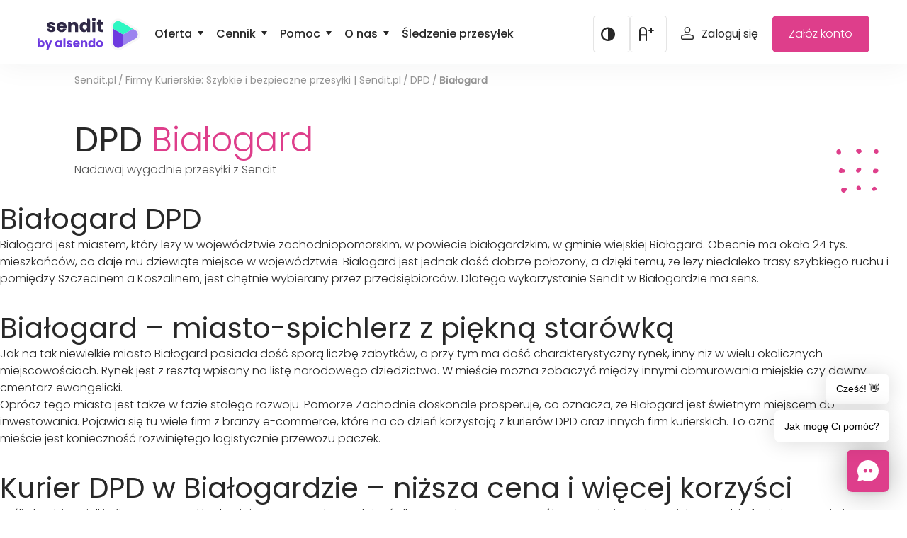

--- FILE ---
content_type: text/html; charset=UTF-8
request_url: https://www.sendit.pl/firmy-kurierskie/dpd/bialogard
body_size: 18640
content:
<!DOCTYPE html>
<html lang="pl-PL">
<head >
<meta charset="UTF-8" />
<meta name="viewport" content="width=device-width, initial-scale=1" />
<meta name='robots' content='index, follow, max-image-preview:large, max-snippet:-1, max-video-preview:-1' />
		<script>if(!("gdprAppliesGlobally" in window)){window.gdprAppliesGlobally=true}if(!("cmp_id" in window)||window.cmp_id<1){window.cmp_id=0}if(!("cmp_cdid" in window)){window.cmp_cdid="d1dd13d7b1f03"}if(!("cmp_params" in window)){window.cmp_params=""}if(!("cmp_host" in window)){window.cmp_host="a.delivery.consentmanager.net"}if(!("cmp_cdn" in window)){window.cmp_cdn="cdn.consentmanager.net"}if(!("cmp_proto" in window)){window.cmp_proto="https:"}if(!("cmp_codesrc" in window)){window.cmp_codesrc="1"}window.cmp_getsupportedLangs=function(){var b=["DE","EN","FR","IT","NO","DA","FI","ES","PT","RO","BG","ET","EL","GA","HR","LV","LT","MT","NL","PL","SV","SK","SL","CS","HU","RU","SR","ZH","TR","UK","AR","BS"];if("cmp_customlanguages" in window){for(var a=0;a<window.cmp_customlanguages.length;a++){b.push(window.cmp_customlanguages[a].l.toUpperCase())}}return b};window.cmp_getRTLLangs=function(){var a=["AR"];if("cmp_customlanguages" in window){for(var b=0;b<window.cmp_customlanguages.length;b++){if("r" in window.cmp_customlanguages[b]&&window.cmp_customlanguages[b].r){a.push(window.cmp_customlanguages[b].l)}}}return a};window.cmp_getlang=function(a){if(typeof(a)!="boolean"){a=true}if(a&&typeof(cmp_getlang.usedlang)=="string"&&cmp_getlang.usedlang!==""){return cmp_getlang.usedlang}return window.cmp_getlangs()[0]};window.cmp_extractlang=function(a){if(a.indexOf("cmplang=")!=-1){a=a.substr(a.indexOf("cmplang=")+8,2).toUpperCase();if(a.indexOf("&")!=-1){a=a.substr(0,a.indexOf("&"))}}else{a=""}return a};window.cmp_getlangs=function(){var g=window.cmp_getsupportedLangs();var c=[];var f=location.hash;var e=location.search;var j="cmp_params" in window?window.cmp_params:"";var a="languages" in navigator?navigator.languages:[];if(cmp_extractlang(f)!=""){c.push(cmp_extractlang(f))}else{if(cmp_extractlang(e)!=""){c.push(cmp_extractlang(e))}else{if(cmp_extractlang(j)!=""){c.push(cmp_extractlang(j))}else{if("cmp_setlang" in window&&window.cmp_setlang!=""){c.push(window.cmp_setlang.toUpperCase())}else{if("cmp_langdetect" in window&&window.cmp_langdetect==1){c.push(window.cmp_getPageLang())}else{if(a.length>0){for(var d=0;d<a.length;d++){c.push(a[d])}}if("language" in navigator){c.push(navigator.language)}if("userLanguage" in navigator){c.push(navigator.userLanguage)}}}}}}var h=[];for(var d=0;d<c.length;d++){var b=c[d].toUpperCase();if(b.length<2){continue}if(g.indexOf(b)!=-1){h.push(b)}else{if(b.indexOf("-")!=-1){b=b.substr(0,2)}if(g.indexOf(b)!=-1){h.push(b)}}}if(h.length==0&&typeof(cmp_getlang.defaultlang)=="string"&&cmp_getlang.defaultlang!==""){return[cmp_getlang.defaultlang.toUpperCase()]}else{return h.length>0?h:["EN"]}};window.cmp_getPageLangs=function(){var a=window.cmp_getXMLLang();if(a!=""){a=[a.toUpperCase()]}else{a=[]}a=a.concat(window.cmp_getLangsFromURL());return a.length>0?a:["EN"]};window.cmp_getPageLang=function(){var a=window.cmp_getPageLangs();return a.length>0?a[0]:""};window.cmp_getLangsFromURL=function(){var c=window.cmp_getsupportedLangs();var b=location;var m="toUpperCase";var g=b.hostname[m]()+".";var a=b.pathname[m]()+"/";var f=[];for(var e=0;e<c.length;e++){var j=a.substring(0,c[e].length+1);if(g.substring(0,c[e].length+1)==c[e]+"."){f.push(c[e][m]())}else{if(c[e].length==5){var k=c[e].substring(3,5)+"-"+c[e].substring(0,2);if(g.substring(0,k.length+1)==k+"."){f.push(c[e][m]())}}else{if(j==c[e]+"/"||j=="/"+c[e]){f.push(c[e][m]())}else{if(j==c[e].replace("-","/")+"/"||j=="/"+c[e].replace("-","/")){f.push(c[e][m]())}else{if(c[e].length==5){var k=c[e].substring(3,5)+"-"+c[e].substring(0,2);var h=a.substring(0,k.length+1);if(h==k+"/"||h==k.replace("-","/")+"/"){f.push(c[e][m]())}}}}}}}return f};window.cmp_getXMLLang=function(){var c=document.getElementsByTagName("html");if(c.length>0){var c=c[0]}else{c=document.documentElement}if(c&&c.getAttribute){var a=c.getAttribute("xml:lang");if(typeof(a)!="string"||a==""){a=c.getAttribute("lang")}if(typeof(a)=="string"&&a!=""){var b=window.cmp_getsupportedLangs();return b.indexOf(a.toUpperCase())!=-1?a:""}else{return""}}};(function(){var B=document;var C=B.getElementsByTagName;var o=window;var t="";var h="";var k="";var D=function(e){var i="cmp_"+e;e="cmp"+e+"=";var d="";var l=e.length;var G=location;var H=G.hash;var w=G.search;var u=H.indexOf(e);var F=w.indexOf(e);if(u!=-1){d=H.substring(u+l,9999)}else{if(F!=-1){d=w.substring(F+l,9999)}else{return i in o&&typeof(o[i])!=="function"?o[i]:""}}var E=d.indexOf("&");if(E!=-1){d=d.substring(0,E)}return d};var j=D("lang");if(j!=""){t=j;k=t}else{if("cmp_getlang" in o){t=o.cmp_getlang().toLowerCase();h=o.cmp_getlangs().slice(0,3).join("_");k=o.cmp_getPageLangs().slice(0,3).join("_");if("cmp_customlanguages" in o){var m=o.cmp_customlanguages;for(var x=0;x<m.length;x++){var a=m[x].l.toLowerCase();if(a==t){t="en"}}}}}var q=("cmp_proto" in o)?o.cmp_proto:"https:";if(q!="http:"&&q!="https:"){q="https:"}var n=("cmp_ref" in o)?o.cmp_ref:location.href;if(n.length>300){n=n.substring(0,300)}var z=function(d){var I=B.createElement("script");I.setAttribute("data-cmp-ab","1");I.type="text/javascript";I.async=true;I.src=d;var H=["body","div","span","script","head"];var w="currentScript";var F="parentElement";var l="appendChild";var G="body";if(B[w]&&B[w][F]){B[w][F][l](I)}else{if(B[G]){B[G][l](I)}else{for(var u=0;u<H.length;u++){var E=C(H[u]);if(E.length>0){E[0][l](I);break}}}}};var b=D("design");var c=D("regulationkey");var y=D("gppkey");var s=D("att");var f=o.encodeURIComponent;var g=false;try{g=B.cookie.length>0}catch(A){g=false}var p=q+"//"+o.cmp_host+"/delivery/cmp.php?";p+=("cmp_id" in o&&o.cmp_id>0?"id="+o.cmp_id:"")+("cmp_cdid" in o?"&cdid="+o.cmp_cdid:"")+"&h="+f(n);p+=(b!=""?"&cmpdesign="+f(b):"")+(c!=""?"&cmpregulationkey="+f(c):"")+(y!=""?"&cmpgppkey="+f(y):"");p+=(s!=""?"&cmpatt="+f(s):"")+("cmp_params" in o?"&"+o.cmp_params:"")+(g?"&__cmpfcc=1":"");z(p+"&l="+f(t)+"&ls="+f(h)+"&lp="+f(k)+"&o="+(new Date()).getTime());var r="js";var v=D("debugunminimized")!=""?"":".min";if(D("debugcoverage")=="1"){r="instrumented";v=""}if(D("debugtest")=="1"){r="jstests";v=""}z(q+"//"+o.cmp_cdn+"/delivery/"+r+"/cmp_final"+v+".js")})();window.cmp_addFrame=function(b){if(!window.frames[b]){if(document.body){var a=document.createElement("iframe");a.style.cssText="display:none";if("cmp_cdn" in window&&"cmp_ultrablocking" in window&&window.cmp_ultrablocking>0){a.src="//"+window.cmp_cdn+"/delivery/empty.html"}a.name=b;a.setAttribute("title","Intentionally hidden, please ignore");a.setAttribute("role","none");a.setAttribute("tabindex","-1");document.body.appendChild(a)}else{window.setTimeout(window.cmp_addFrame,10,b)}}};window.cmp_rc=function(c,b){var l="";try{l=document.cookie}catch(h){l=""}var j="";var f=0;var g=false;while(l!=""&&f<100){f++;while(l.substr(0,1)==" "){l=l.substr(1,l.length)}var k=l.substring(0,l.indexOf("="));if(l.indexOf(";")!=-1){var m=l.substring(l.indexOf("=")+1,l.indexOf(";"))}else{var m=l.substr(l.indexOf("=")+1,l.length)}if(c==k){j=m;g=true}var d=l.indexOf(";")+1;if(d==0){d=l.length}l=l.substring(d,l.length)}if(!g&&typeof(b)=="string"){j=b}return(j)};window.cmp_stub=function(){var a=arguments;__cmp.a=__cmp.a||[];if(!a.length){return __cmp.a}else{if(a[0]==="ping"){if(a[1]===2){a[2]({gdprApplies:gdprAppliesGlobally,cmpLoaded:false,cmpStatus:"stub",displayStatus:"hidden",apiVersion:"2.2",cmpId:31},true)}else{a[2](false,true)}}else{if(a[0]==="getUSPData"){a[2]({version:1,uspString:window.cmp_rc("__cmpccpausps","1---")},true)}else{if(a[0]==="getTCData"){__cmp.a.push([].slice.apply(a))}else{if(a[0]==="addEventListener"||a[0]==="removeEventListener"){__cmp.a.push([].slice.apply(a))}else{if(a.length==4&&a[3]===false){a[2]({},false)}else{__cmp.a.push([].slice.apply(a))}}}}}}};window.cmp_gpp_ping=function(){return{gppVersion:"1.1",cmpStatus:"stub",cmpDisplayStatus:"hidden",signalStatus:"not ready",supportedAPIs:["2:tcfeuv2","5:tcfcav1","7:usnat","8:usca","9:usva","10:usco","11:usut","12:usct"],cmpId:31,sectionList:[],applicableSections:[0],gppString:"",parsedSections:{}}};window.cmp_gppstub=function(){var c=arguments;__gpp.q=__gpp.q||[];if(!c.length){return __gpp.q}var h=c[0];var g=c.length>1?c[1]:null;var f=c.length>2?c[2]:null;var a=null;var j=false;if(h==="ping"){a=window.cmp_gpp_ping();j=true}else{if(h==="addEventListener"){__gpp.e=__gpp.e||[];if(!("lastId" in __gpp)){__gpp.lastId=0}__gpp.lastId++;var d=__gpp.lastId;__gpp.e.push({id:d,callback:g});a={eventName:"listenerRegistered",listenerId:d,data:true,pingData:window.cmp_gpp_ping()};j=true}else{if(h==="removeEventListener"){__gpp.e=__gpp.e||[];a=false;for(var e=0;e<__gpp.e.length;e++){if(__gpp.e[e].id==f){__gpp.e[e].splice(e,1);a=true;break}}j=true}else{__gpp.q.push([].slice.apply(c))}}}if(a!==null&&typeof(g)==="function"){g(a,j)}};window.cmp_msghandler=function(d){var a=typeof d.data==="string";try{var c=a?JSON.parse(d.data):d.data}catch(f){var c=null}if(typeof(c)==="object"&&c!==null&&"__cmpCall" in c){var b=c.__cmpCall;window.__cmp(b.command,b.parameter,function(h,g){var e={__cmpReturn:{returnValue:h,success:g,callId:b.callId}};d.source.postMessage(a?JSON.stringify(e):e,"*")})}if(typeof(c)==="object"&&c!==null&&"__uspapiCall" in c){var b=c.__uspapiCall;window.__uspapi(b.command,b.version,function(h,g){var e={__uspapiReturn:{returnValue:h,success:g,callId:b.callId}};d.source.postMessage(a?JSON.stringify(e):e,"*")})}if(typeof(c)==="object"&&c!==null&&"__tcfapiCall" in c){var b=c.__tcfapiCall;window.__tcfapi(b.command,b.version,function(h,g){var e={__tcfapiReturn:{returnValue:h,success:g,callId:b.callId}};d.source.postMessage(a?JSON.stringify(e):e,"*")},b.parameter)}if(typeof(c)==="object"&&c!==null&&"__gppCall" in c){var b=c.__gppCall;window.__gpp(b.command,function(h,g){var e={__gppReturn:{returnValue:h,success:g,callId:b.callId}};d.source.postMessage(a?JSON.stringify(e):e,"*")},"parameter" in b?b.parameter:null,"version" in b?b.version:1)}};window.cmp_setStub=function(a){if(!(a in window)||(typeof(window[a])!=="function"&&typeof(window[a])!=="object"&&(typeof(window[a])==="undefined"||window[a]!==null))){window[a]=window.cmp_stub;window[a].msgHandler=window.cmp_msghandler;window.addEventListener("message",window.cmp_msghandler,false)}};window.cmp_setGppStub=function(a){if(!(a in window)||(typeof(window[a])!=="function"&&typeof(window[a])!=="object"&&(typeof(window[a])==="undefined"||window[a]!==null))){window[a]=window.cmp_gppstub;window[a].msgHandler=window.cmp_msghandler;window.addEventListener("message",window.cmp_msghandler,false)}};if(!("cmp_noiframepixel" in window)){window.cmp_addFrame("__cmpLocator")}if((!("cmp_disableusp" in window)||!window.cmp_disableusp)&&!("cmp_noiframepixel" in window)){window.cmp_addFrame("__uspapiLocator")}if((!("cmp_disabletcf" in window)||!window.cmp_disabletcf)&&!("cmp_noiframepixel" in window)){window.cmp_addFrame("__tcfapiLocator")}if((!("cmp_disablegpp" in window)||!window.cmp_disablegpp)&&!("cmp_noiframepixel" in window)){window.cmp_addFrame("__gppLocator")}window.cmp_setStub("__cmp");if(!("cmp_disabletcf" in window)||!window.cmp_disabletcf){window.cmp_setStub("__tcfapi")}if(!("cmp_disableusp" in window)||!window.cmp_disableusp){window.cmp_setStub("__uspapi")}if(!("cmp_disablegpp" in window)||!window.cmp_disablegpp){window.cmp_setGppStub("__gpp")};</script>
				<!-- Google Tag Manager -->
		<script>(function(w,d,s,l,i){w[l]=w[l]||[];w[l].push({'gtm.start':
					new Date().getTime(),event:'gtm.js'});var f=d.getElementsByTagName(s)[0], j=d.createElement(s),dl=l!='dataLayer'?'&l='+l:'';j.async=true;j.src=
				'https://www.googletagmanager.com/gtm.js?id='+i+dl;f.parentNode.insertBefore(j,f);
			})(window,document,'script','dataLayer','GTM-WJWBGK');</script>
		<!-- End Google Tag Manager -->
		
	<!-- This site is optimized with the Yoast SEO plugin v26.6 - https://yoast.com/wordpress/plugins/seo/ -->
	<title>Oddział DPD Białogard – zamów kuriera już teraz</title>
	<meta name="description" content="Oddział DPD Białogard. Z Sendit.pl nadasz przesyłkę tanio bez wychodzenia z domu oraz bez zbędnych formalności. Nadaj paczkę Białogard DPD przez Internet już teraz." />
	<link rel="canonical" href="https://www.sendit.pl/firmy-kurierskie/dpd/bialogard" />
	<meta property="og:locale" content="pl_PL" />
	<meta property="og:type" content="article" />
	<meta property="og:title" content="Oddział DPD Białogard – zamów kuriera już teraz" />
	<meta property="og:description" content="Oddział DPD Białogard. Z Sendit.pl nadasz przesyłkę tanio bez wychodzenia z domu oraz bez zbędnych formalności. Nadaj paczkę Białogard DPD przez Internet już teraz." />
	<meta property="og:url" content="https://www.sendit.pl/firmy-kurierskie/dpd/bialogard" />
	<meta property="og:site_name" content="Sendit" />
	<meta property="article:publisher" content="https://www.facebook.com/SenditPoland" />
	<meta property="article:modified_time" content="2023-04-11T18:57:39+00:00" />
	<meta name="twitter:card" content="summary_large_image" />
	<meta name="twitter:label1" content="Szacowany czas czytania" />
	<meta name="twitter:data1" content="2 minuty" />
	<script type="application/ld+json" class="yoast-schema-graph">{"@context":"https://schema.org","@graph":[{"@type":"WebPage","@id":"https://www.sendit.pl/firmy-kurierskie/dpd/bialogard","url":"https://www.sendit.pl/firmy-kurierskie/dpd/bialogard","name":"Firmy Kurierskie: Szybkie i bezpieczne przesyłki | Sendit.pl","isPartOf":{"@id":"https://www.sendit.pl/#website"},"datePublished":"2020-04-15T06:41:10+00:00","dateModified":"2023-04-11T18:57:39+00:00","breadcrumb":{"@id":"https://www.sendit.pl/firmy-kurierskie/dpd/bialogard#breadcrumb"},"inLanguage":"pl-PL","potentialAction":[{"@type":"ReadAction","target":["https://www.sendit.pl/firmy-kurierskie/dpd/bialogard"]}]},{"@type":"BreadcrumbList","@id":"https://www.sendit.pl/firmy-kurierskie/dpd/bialogard#breadcrumb","itemListElement":[{"@type":"ListItem","position":1,"name":"Home","item":"https://www.sendit.pl/"},{"@type":"ListItem","position":2,"name":"Przewoźnicy / Oddziały","item":"https://www.sendit.pl/firmy-kurierskie"},{"@type":"ListItem","position":3,"name":"DPD","item":"https://www.sendit.pl/firmy-kurierskie/dpd"},{"@type":"ListItem","position":4,"name":"Oddział DPD Białogard – zamów kuriera już teraz"}]},{"@type":"WebSite","@id":"https://www.sendit.pl/#website","url":"https://www.sendit.pl/","name":"Sendit","description":"","publisher":{"@id":"https://www.sendit.pl/#organization"},"potentialAction":[{"@type":"SearchAction","target":{"@type":"EntryPoint","urlTemplate":"https://www.sendit.pl/?s={search_term_string}"},"query-input":{"@type":"PropertyValueSpecification","valueRequired":true,"valueName":"search_term_string"}}],"inLanguage":"pl-PL"},{"@type":"Organization","@id":"https://www.sendit.pl/#organization","name":"Sendit","url":"https://www.sendit.pl/","logo":{"@type":"ImageObject","inLanguage":"pl-PL","@id":"https://www.sendit.pl/#/schema/logo/image/","url":"https://www.sendit.pl/app/uploads/2024/05/sendit-logo-rf.svg","contentUrl":"https://www.sendit.pl/app/uploads/2024/05/sendit-logo-rf.svg","width":392,"height":125,"caption":"Sendit"},"image":{"@id":"https://www.sendit.pl/#/schema/logo/image/"},"sameAs":["https://www.facebook.com/SenditPoland"]}]}</script>
	<!-- / Yoast SEO plugin. -->


<link rel='dns-prefetch' href='//www.sendit.pl' />
<link rel="alternate" type="application/rss+xml" title="Sendit &raquo; Kanał z wpisami" href="https://www.sendit.pl/feed" />
<link rel="alternate" type="application/rss+xml" title="Sendit &raquo; Kanał z komentarzami" href="https://www.sendit.pl/comments/feed" />
<link rel="alternate" title="oEmbed (JSON)" type="application/json+oembed" href="https://www.sendit.pl/wp-json/oembed/1.0/embed?url=https%3A%2F%2Fwww.sendit.pl%2Ffirmy-kurierskie%2Fdpd%2Fbialogard" />
<link rel="alternate" title="oEmbed (XML)" type="text/xml+oembed" href="https://www.sendit.pl/wp-json/oembed/1.0/embed?url=https%3A%2F%2Fwww.sendit.pl%2Ffirmy-kurierskie%2Fdpd%2Fbialogard&#038;format=xml" />
<style id='wp-img-auto-sizes-contain-inline-css' type='text/css'>
img:is([sizes=auto i],[sizes^="auto," i]){contain-intrinsic-size:3000px 1500px}
/*# sourceURL=wp-img-auto-sizes-contain-inline-css */
</style>
<link rel='stylesheet' id='sendit-css' href='https://www.sendit.pl/app/themes/sendit/style.css?ver=e2065dff246b195bf1d773334c1ad69d' type='text/css' media='all' />
<style id='wp-emoji-styles-inline-css' type='text/css'>

	img.wp-smiley, img.emoji {
		display: inline !important;
		border: none !important;
		box-shadow: none !important;
		height: 1em !important;
		width: 1em !important;
		margin: 0 0.07em !important;
		vertical-align: -0.1em !important;
		background: none !important;
		padding: 0 !important;
	}
/*# sourceURL=wp-emoji-styles-inline-css */
</style>
<style id='wp-block-library-inline-css' type='text/css'>
:root{--wp-block-synced-color:#7a00df;--wp-block-synced-color--rgb:122,0,223;--wp-bound-block-color:var(--wp-block-synced-color);--wp-editor-canvas-background:#ddd;--wp-admin-theme-color:#007cba;--wp-admin-theme-color--rgb:0,124,186;--wp-admin-theme-color-darker-10:#006ba1;--wp-admin-theme-color-darker-10--rgb:0,107,160.5;--wp-admin-theme-color-darker-20:#005a87;--wp-admin-theme-color-darker-20--rgb:0,90,135;--wp-admin-border-width-focus:2px}@media (min-resolution:192dpi){:root{--wp-admin-border-width-focus:1.5px}}.wp-element-button{cursor:pointer}:root .has-very-light-gray-background-color{background-color:#eee}:root .has-very-dark-gray-background-color{background-color:#313131}:root .has-very-light-gray-color{color:#eee}:root .has-very-dark-gray-color{color:#313131}:root .has-vivid-green-cyan-to-vivid-cyan-blue-gradient-background{background:linear-gradient(135deg,#00d084,#0693e3)}:root .has-purple-crush-gradient-background{background:linear-gradient(135deg,#34e2e4,#4721fb 50%,#ab1dfe)}:root .has-hazy-dawn-gradient-background{background:linear-gradient(135deg,#faaca8,#dad0ec)}:root .has-subdued-olive-gradient-background{background:linear-gradient(135deg,#fafae1,#67a671)}:root .has-atomic-cream-gradient-background{background:linear-gradient(135deg,#fdd79a,#004a59)}:root .has-nightshade-gradient-background{background:linear-gradient(135deg,#330968,#31cdcf)}:root .has-midnight-gradient-background{background:linear-gradient(135deg,#020381,#2874fc)}:root{--wp--preset--font-size--normal:16px;--wp--preset--font-size--huge:42px}.has-regular-font-size{font-size:1em}.has-larger-font-size{font-size:2.625em}.has-normal-font-size{font-size:var(--wp--preset--font-size--normal)}.has-huge-font-size{font-size:var(--wp--preset--font-size--huge)}.has-text-align-center{text-align:center}.has-text-align-left{text-align:left}.has-text-align-right{text-align:right}.has-fit-text{white-space:nowrap!important}#end-resizable-editor-section{display:none}.aligncenter{clear:both}.items-justified-left{justify-content:flex-start}.items-justified-center{justify-content:center}.items-justified-right{justify-content:flex-end}.items-justified-space-between{justify-content:space-between}.screen-reader-text{border:0;clip-path:inset(50%);height:1px;margin:-1px;overflow:hidden;padding:0;position:absolute;width:1px;word-wrap:normal!important}.screen-reader-text:focus{background-color:#ddd;clip-path:none;color:#444;display:block;font-size:1em;height:auto;left:5px;line-height:normal;padding:15px 23px 14px;text-decoration:none;top:5px;width:auto;z-index:100000}html :where(.has-border-color){border-style:solid}html :where([style*=border-top-color]){border-top-style:solid}html :where([style*=border-right-color]){border-right-style:solid}html :where([style*=border-bottom-color]){border-bottom-style:solid}html :where([style*=border-left-color]){border-left-style:solid}html :where([style*=border-width]){border-style:solid}html :where([style*=border-top-width]){border-top-style:solid}html :where([style*=border-right-width]){border-right-style:solid}html :where([style*=border-bottom-width]){border-bottom-style:solid}html :where([style*=border-left-width]){border-left-style:solid}html :where(img[class*=wp-image-]){height:auto;max-width:100%}:where(figure){margin:0 0 1em}html :where(.is-position-sticky){--wp-admin--admin-bar--position-offset:var(--wp-admin--admin-bar--height,0px)}@media screen and (max-width:600px){html :where(.is-position-sticky){--wp-admin--admin-bar--position-offset:0px}}

/*# sourceURL=wp-block-library-inline-css */
</style><style id='global-styles-inline-css' type='text/css'>
:root{--wp--preset--aspect-ratio--square: 1;--wp--preset--aspect-ratio--4-3: 4/3;--wp--preset--aspect-ratio--3-4: 3/4;--wp--preset--aspect-ratio--3-2: 3/2;--wp--preset--aspect-ratio--2-3: 2/3;--wp--preset--aspect-ratio--16-9: 16/9;--wp--preset--aspect-ratio--9-16: 9/16;--wp--preset--color--black: #000000;--wp--preset--color--cyan-bluish-gray: #abb8c3;--wp--preset--color--white: #ffffff;--wp--preset--color--pale-pink: #f78da7;--wp--preset--color--vivid-red: #cf2e2e;--wp--preset--color--luminous-vivid-orange: #ff6900;--wp--preset--color--luminous-vivid-amber: #fcb900;--wp--preset--color--light-green-cyan: #7bdcb5;--wp--preset--color--vivid-green-cyan: #00d084;--wp--preset--color--pale-cyan-blue: #8ed1fc;--wp--preset--color--vivid-cyan-blue: #0693e3;--wp--preset--color--vivid-purple: #9b51e0;--wp--preset--gradient--vivid-cyan-blue-to-vivid-purple: linear-gradient(135deg,rgb(6,147,227) 0%,rgb(155,81,224) 100%);--wp--preset--gradient--light-green-cyan-to-vivid-green-cyan: linear-gradient(135deg,rgb(122,220,180) 0%,rgb(0,208,130) 100%);--wp--preset--gradient--luminous-vivid-amber-to-luminous-vivid-orange: linear-gradient(135deg,rgb(252,185,0) 0%,rgb(255,105,0) 100%);--wp--preset--gradient--luminous-vivid-orange-to-vivid-red: linear-gradient(135deg,rgb(255,105,0) 0%,rgb(207,46,46) 100%);--wp--preset--gradient--very-light-gray-to-cyan-bluish-gray: linear-gradient(135deg,rgb(238,238,238) 0%,rgb(169,184,195) 100%);--wp--preset--gradient--cool-to-warm-spectrum: linear-gradient(135deg,rgb(74,234,220) 0%,rgb(151,120,209) 20%,rgb(207,42,186) 40%,rgb(238,44,130) 60%,rgb(251,105,98) 80%,rgb(254,248,76) 100%);--wp--preset--gradient--blush-light-purple: linear-gradient(135deg,rgb(255,206,236) 0%,rgb(152,150,240) 100%);--wp--preset--gradient--blush-bordeaux: linear-gradient(135deg,rgb(254,205,165) 0%,rgb(254,45,45) 50%,rgb(107,0,62) 100%);--wp--preset--gradient--luminous-dusk: linear-gradient(135deg,rgb(255,203,112) 0%,rgb(199,81,192) 50%,rgb(65,88,208) 100%);--wp--preset--gradient--pale-ocean: linear-gradient(135deg,rgb(255,245,203) 0%,rgb(182,227,212) 50%,rgb(51,167,181) 100%);--wp--preset--gradient--electric-grass: linear-gradient(135deg,rgb(202,248,128) 0%,rgb(113,206,126) 100%);--wp--preset--gradient--midnight: linear-gradient(135deg,rgb(2,3,129) 0%,rgb(40,116,252) 100%);--wp--preset--font-size--small: 13px;--wp--preset--font-size--medium: 20px;--wp--preset--font-size--large: 36px;--wp--preset--font-size--x-large: 42px;--wp--preset--spacing--20: 0.44rem;--wp--preset--spacing--30: 0.67rem;--wp--preset--spacing--40: 1rem;--wp--preset--spacing--50: 1.5rem;--wp--preset--spacing--60: 2.25rem;--wp--preset--spacing--70: 3.38rem;--wp--preset--spacing--80: 5.06rem;--wp--preset--shadow--natural: 6px 6px 9px rgba(0, 0, 0, 0.2);--wp--preset--shadow--deep: 12px 12px 50px rgba(0, 0, 0, 0.4);--wp--preset--shadow--sharp: 6px 6px 0px rgba(0, 0, 0, 0.2);--wp--preset--shadow--outlined: 6px 6px 0px -3px rgb(255, 255, 255), 6px 6px rgb(0, 0, 0);--wp--preset--shadow--crisp: 6px 6px 0px rgb(0, 0, 0);}:where(.is-layout-flex){gap: 0.5em;}:where(.is-layout-grid){gap: 0.5em;}body .is-layout-flex{display: flex;}.is-layout-flex{flex-wrap: wrap;align-items: center;}.is-layout-flex > :is(*, div){margin: 0;}body .is-layout-grid{display: grid;}.is-layout-grid > :is(*, div){margin: 0;}:where(.wp-block-columns.is-layout-flex){gap: 2em;}:where(.wp-block-columns.is-layout-grid){gap: 2em;}:where(.wp-block-post-template.is-layout-flex){gap: 1.25em;}:where(.wp-block-post-template.is-layout-grid){gap: 1.25em;}.has-black-color{color: var(--wp--preset--color--black) !important;}.has-cyan-bluish-gray-color{color: var(--wp--preset--color--cyan-bluish-gray) !important;}.has-white-color{color: var(--wp--preset--color--white) !important;}.has-pale-pink-color{color: var(--wp--preset--color--pale-pink) !important;}.has-vivid-red-color{color: var(--wp--preset--color--vivid-red) !important;}.has-luminous-vivid-orange-color{color: var(--wp--preset--color--luminous-vivid-orange) !important;}.has-luminous-vivid-amber-color{color: var(--wp--preset--color--luminous-vivid-amber) !important;}.has-light-green-cyan-color{color: var(--wp--preset--color--light-green-cyan) !important;}.has-vivid-green-cyan-color{color: var(--wp--preset--color--vivid-green-cyan) !important;}.has-pale-cyan-blue-color{color: var(--wp--preset--color--pale-cyan-blue) !important;}.has-vivid-cyan-blue-color{color: var(--wp--preset--color--vivid-cyan-blue) !important;}.has-vivid-purple-color{color: var(--wp--preset--color--vivid-purple) !important;}.has-black-background-color{background-color: var(--wp--preset--color--black) !important;}.has-cyan-bluish-gray-background-color{background-color: var(--wp--preset--color--cyan-bluish-gray) !important;}.has-white-background-color{background-color: var(--wp--preset--color--white) !important;}.has-pale-pink-background-color{background-color: var(--wp--preset--color--pale-pink) !important;}.has-vivid-red-background-color{background-color: var(--wp--preset--color--vivid-red) !important;}.has-luminous-vivid-orange-background-color{background-color: var(--wp--preset--color--luminous-vivid-orange) !important;}.has-luminous-vivid-amber-background-color{background-color: var(--wp--preset--color--luminous-vivid-amber) !important;}.has-light-green-cyan-background-color{background-color: var(--wp--preset--color--light-green-cyan) !important;}.has-vivid-green-cyan-background-color{background-color: var(--wp--preset--color--vivid-green-cyan) !important;}.has-pale-cyan-blue-background-color{background-color: var(--wp--preset--color--pale-cyan-blue) !important;}.has-vivid-cyan-blue-background-color{background-color: var(--wp--preset--color--vivid-cyan-blue) !important;}.has-vivid-purple-background-color{background-color: var(--wp--preset--color--vivid-purple) !important;}.has-black-border-color{border-color: var(--wp--preset--color--black) !important;}.has-cyan-bluish-gray-border-color{border-color: var(--wp--preset--color--cyan-bluish-gray) !important;}.has-white-border-color{border-color: var(--wp--preset--color--white) !important;}.has-pale-pink-border-color{border-color: var(--wp--preset--color--pale-pink) !important;}.has-vivid-red-border-color{border-color: var(--wp--preset--color--vivid-red) !important;}.has-luminous-vivid-orange-border-color{border-color: var(--wp--preset--color--luminous-vivid-orange) !important;}.has-luminous-vivid-amber-border-color{border-color: var(--wp--preset--color--luminous-vivid-amber) !important;}.has-light-green-cyan-border-color{border-color: var(--wp--preset--color--light-green-cyan) !important;}.has-vivid-green-cyan-border-color{border-color: var(--wp--preset--color--vivid-green-cyan) !important;}.has-pale-cyan-blue-border-color{border-color: var(--wp--preset--color--pale-cyan-blue) !important;}.has-vivid-cyan-blue-border-color{border-color: var(--wp--preset--color--vivid-cyan-blue) !important;}.has-vivid-purple-border-color{border-color: var(--wp--preset--color--vivid-purple) !important;}.has-vivid-cyan-blue-to-vivid-purple-gradient-background{background: var(--wp--preset--gradient--vivid-cyan-blue-to-vivid-purple) !important;}.has-light-green-cyan-to-vivid-green-cyan-gradient-background{background: var(--wp--preset--gradient--light-green-cyan-to-vivid-green-cyan) !important;}.has-luminous-vivid-amber-to-luminous-vivid-orange-gradient-background{background: var(--wp--preset--gradient--luminous-vivid-amber-to-luminous-vivid-orange) !important;}.has-luminous-vivid-orange-to-vivid-red-gradient-background{background: var(--wp--preset--gradient--luminous-vivid-orange-to-vivid-red) !important;}.has-very-light-gray-to-cyan-bluish-gray-gradient-background{background: var(--wp--preset--gradient--very-light-gray-to-cyan-bluish-gray) !important;}.has-cool-to-warm-spectrum-gradient-background{background: var(--wp--preset--gradient--cool-to-warm-spectrum) !important;}.has-blush-light-purple-gradient-background{background: var(--wp--preset--gradient--blush-light-purple) !important;}.has-blush-bordeaux-gradient-background{background: var(--wp--preset--gradient--blush-bordeaux) !important;}.has-luminous-dusk-gradient-background{background: var(--wp--preset--gradient--luminous-dusk) !important;}.has-pale-ocean-gradient-background{background: var(--wp--preset--gradient--pale-ocean) !important;}.has-electric-grass-gradient-background{background: var(--wp--preset--gradient--electric-grass) !important;}.has-midnight-gradient-background{background: var(--wp--preset--gradient--midnight) !important;}.has-small-font-size{font-size: var(--wp--preset--font-size--small) !important;}.has-medium-font-size{font-size: var(--wp--preset--font-size--medium) !important;}.has-large-font-size{font-size: var(--wp--preset--font-size--large) !important;}.has-x-large-font-size{font-size: var(--wp--preset--font-size--x-large) !important;}
/*# sourceURL=global-styles-inline-css */
</style>

<style id='classic-theme-styles-inline-css' type='text/css'>
/*! This file is auto-generated */
.wp-block-button__link{color:#fff;background-color:#32373c;border-radius:9999px;box-shadow:none;text-decoration:none;padding:calc(.667em + 2px) calc(1.333em + 2px);font-size:1.125em}.wp-block-file__button{background:#32373c;color:#fff;text-decoration:none}
/*# sourceURL=/wp-includes/css/classic-themes.min.css */
</style>
<link rel='stylesheet' id='ui-font-css' href='https://www.sendit.pl/app/plugins/wp-accessibility/toolbar/fonts/css/a11y-toolbar.css?ver=f1f0c6923055362964836899c793ba30' type='text/css' media='all' />
<link rel='stylesheet' id='wpa-toolbar-css' href='https://www.sendit.pl/app/plugins/wp-accessibility/toolbar/css/a11y.css?ver=f1f0c6923055362964836899c793ba30' type='text/css' media='all' />
<link rel='stylesheet' id='ui-fontsize.css-css' href='https://www.sendit.pl/app/plugins/wp-accessibility/toolbar/css/a11y-fontsize.css?ver=f1f0c6923055362964836899c793ba30' type='text/css' media='all' />
<style id='ui-fontsize.css-inline-css' type='text/css'>
html { --wpa-font-size: clamp( 24px, 1.5rem, 36px ); --wpa-h1-size : clamp( 48px, 3rem, 72px ); --wpa-h2-size : clamp( 40px, 2.5rem, 60px ); --wpa-h3-size : clamp( 32px, 2rem, 48px ); --wpa-h4-size : clamp( 28px, 1.75rem, 42px ); --wpa-sub-list-size: 1.1em; --wpa-sub-sub-list-size: 1em; } 
/*# sourceURL=ui-fontsize.css-inline-css */
</style>
<link rel='stylesheet' id='wpa-style-css' href='https://www.sendit.pl/app/plugins/wp-accessibility/css/wpa-style.css?ver=f1f0c6923055362964836899c793ba30' type='text/css' media='all' />
<style id='wpa-style-inline-css' type='text/css'>
:root { --admin-bar-top : 7px; }
/*# sourceURL=wpa-style-inline-css */
</style>
<link rel='stylesheet' id='main_css-css' href='https://www.sendit.pl/app/themes/sendit/dist/css/build/main.min.85a271b9f1f4dec6ee6b.css' type='text/css' media='all' />
<link rel='stylesheet' id='a11y-fontsize-css' href='https://www.sendit.pl/app/themes/sendit/a11y-fontsize.css?ver=0c83ca8ac1ddd26ed060b6a7727c9120' type='text/css' media='all' />
<script type="text/javascript" src="https://www.sendit.pl/wp/wp-includes/js/jquery/jquery.min.js?ver=08750d741a2a51b63080568c5321b5a7" id="jquery-core-js"></script>
<script type="text/javascript" src="https://www.sendit.pl/wp/wp-includes/js/jquery/jquery-migrate.min.js?ver=7c4c36147332444e97928cca37a4028a" id="jquery-migrate-js"></script>
<link rel="https://api.w.org/" href="https://www.sendit.pl/wp-json/" /><link rel="alternate" title="JSON" type="application/json" href="https://www.sendit.pl/wp-json/wp/v2/courier/2829" /><link rel="EditURI" type="application/rsd+xml" title="RSD" href="https://www.sendit.pl/wp/xmlrpc.php?rsd" />
<link rel='shortlink' href='https://www.sendit.pl/?p=2829' />
<link rel="icon" href="https://www.sendit.pl/app/uploads/2024/05/Alsendo-Favicon-Magenta.svg" sizes="32x32" />
<link rel="icon" href="https://www.sendit.pl/app/uploads/2024/05/Alsendo-Favicon-Magenta.svg" sizes="192x192" />
<link rel="apple-touch-icon" href="https://www.sendit.pl/app/uploads/2024/05/Alsendo-Favicon-Magenta.svg" />
<meta name="msapplication-TileImage" content="https://www.sendit.pl/app/uploads/2024/05/Alsendo-Favicon-Magenta.svg" />
		<style type="text/css" id="wp-custom-css">
			html, body {
	scroll-behavior: smooth!important;
}		</style>
		</head>
<body class="wp-singular courier-template-default single single-courier postid-2829 wp-theme-genesis wp-child-theme-sendit full-width-content genesis-breadcrumbs-visible desktop">		<!-- Google Tag Manager (noscript) -->
		<noscript><iframe src="https://www.googletagmanager.com/ns.html?id=GTM-WJWBGK" height="0" width="0" style="display:none;visibility:hidden"></iframe></noscript>
		<!-- End Google Tag Manager (noscript) -->
		<div class="site-container"><header class="site-header"><div class="wrap">		<div class="header-logo">
							<a href="https://www.sendit.pl">
					<img width="392" height="125" src="https://www.sendit.pl/app/uploads/2024/05/sendit-logo-rf.svg" class="attachment-medium size-medium" alt="" decoding="async" />				</a>
					</div>
				<div class="header-your-account center">
							<a href="https://panel.sendit.pl/logowanie">
											<img width="23" height="23" src="https://www.sendit.pl/app/uploads/2023/03/icon-user.svg" class="attachment-medium size-medium" alt="logowanie ikona" decoding="async" />										<span>Zaloguj się</span>
				</a>
					</div>
				<div class="header-button">
							<a href="https://panel.sendit.pl/rejestracja" class="button button-orange">Załóż konto</a>
					</div>
		<div class="title-area"></div><div class="widget-area header-widget-area"><section id="block-2" class="widget widget_block"><div class="widget-wrap"></div></section>
</div>		<div class="header-navbar">
			<div class="header-navbar__mobile">
				<div class="header-navbar__mobile__line top"></div>
				<div class="header-navbar__mobile__line middle"></div>
				<div class="header-navbar__mobile__line bottom"></div>
			</div>
			<div class="header-navbar__content">
									<div class="header-navbar__menu-main">
						<div class="menu-menu-glowne-container"><ul id="menu-menu-glowne" class="menu-header"><li id="menu-item-947" class="menu-item menu-item-type-post_type menu-item-object-page menu-item-has-children menu-item-947 standard"><a href="https://www.sendit.pl/oferta">Oferta</a>
<ul class="sub-menu">
	<li id="menu-item-955" class="menu-item menu-item-type-custom menu-item-object-custom menu-item-has-children menu-item-955 column"><a href="#">kolumna 1</a>
	<ul class="sub-menu">
		<li id="menu-item-950" class="menu-item menu-item-type-post_type menu-item-object-page menu-item-950 standard"><a href="https://www.sendit.pl/oferta/przesylki-krajowe"><div class="icon"><img width="24" height="24" src="https://www.sendit.pl/app/uploads/2023/04/box-circle-check-small.png" class="attachment-full size-full" alt="przesyłki krajowe ikona" decoding="async" /></div><div class="text"><p class="menu-title">Przesyłki krajowe</p><p class="menu-description">Nadawaj przesyłki z dostawą do punktu, domu lub firmy</p></div></a></li>
		<li id="menu-item-8809" class="menu-item menu-item-type-post_type menu-item-object-page menu-item-8809 standard"><a href="https://www.sendit.pl/oferta/przesylki-bez-etykiety"><div class="icon"><img width="24" height="24" src="https://www.sendit.pl/app/uploads/2023/04/print-small.png" class="attachment-full size-full" alt="przesyłki bez etykiety ikona" decoding="async" /></div><div class="text"><p class="menu-title">Przesyłki bez etykiety</p><p class="menu-description">Koniec z drukowaniem listu przewozowego</p></div></a></li>
		<li id="menu-item-953" class="menu-item menu-item-type-post_type menu-item-object-page menu-item-953 standard"><a href="https://www.sendit.pl/oferta/punkty-i-automaty"><div class="icon"><img width="24" height="24" src="https://www.sendit.pl/app/uploads/2023/04/paczkomat-small.png" class="attachment-full size-full" alt="przesyłki punktowe ikona" decoding="async" /></div><div class="text"><p class="menu-title">Przesyłki punktowe</p><p class="menu-description">Wysyłaj i odbieraj paczki w punkcie lub automacie</p></div></a></li>
		<li id="menu-item-13082" class="menu-item menu-item-type-post_type menu-item-object-page menu-item-13082 standard"><a href="https://www.sendit.pl/oferta/przesylki-miedzynarodowe/paczka-do-ukrainy-wyslij-na-sendit"><div class="icon"><img width="24" height="24" src="https://www.sendit.pl/app/uploads/2023/06/UKR.png" class="attachment-full size-full" alt="Przesyłki do Ukrainy ikona" decoding="async" /></div><div class="text"><p class="menu-title">Przesyłki do Ukrainy</p><p class="menu-description">Wyślij paczkę do Ukrainy</p></div></a></li>
		<li id="menu-item-952" class="menu-item menu-item-type-post_type menu-item-object-page menu-item-952 standard"><a href="https://www.sendit.pl/oferta/palety-polpalety"><div class="icon"><img width="24" height="24" src="https://www.sendit.pl/app/uploads/2023/04/pallet-box-small.png" class="attachment-full size-full" alt="przesyłka paletowa ikona" decoding="async" /></div><div class="text"><p class="menu-title">Przesyłki paletowe</p><p class="menu-description">Zlecaj transport europalet i półpalet</p></div></a></li>
		<li id="menu-item-951" class="menu-item menu-item-type-post_type menu-item-object-page menu-item-951 standard"><a href="https://www.sendit.pl/oferta/przesylki-miedzynarodowe"><div class="icon"><img width="24" height="24" src="https://www.sendit.pl/app/uploads/2023/04/earth-americas-small.png" class="attachment-full size-full" alt="przesyłki międzynarodowe ikona" decoding="async" /></div><div class="text"><p class="menu-title">Przesyłki międzynarodowe</p><p class="menu-description">Wysyłaj paczki za granicę</p></div></a></li>
		<li id="menu-item-16218" class="menu-item menu-item-type-post_type menu-item-object-page menu-item-16218 standard"><a href="https://www.sendit.pl/opony"><div class="icon"><img width="24" height="24" src="https://www.sendit.pl/app/uploads/2023/04/truck-fast-small.png" class="attachment-full size-full" alt="przesyłki ekspresowe ikona" decoding="async" /></div><div class="text"><p class="menu-title">Opony</p><p class="menu-description">Sprzedaj i wyślij tanio przez Sendit.pl! </p></div></a></li>
		<li id="menu-item-16461" class="menu-item menu-item-type-post_type menu-item-object-page menu-item-16461 standard"><a href="https://www.sendit.pl/zamow-kuriera"><div class="icon"><img width="24" height="24" src="https://www.sendit.pl/app/uploads/2023/04/truck-fast-small.png" class="attachment-full size-full" alt="przesyłki ekspresowe ikona" decoding="async" /></div><div class="text"><p class="menu-title">Zamów kuriera</p><p class="menu-description">Zamów kuriera na Sendit.pl</p></div></a></li>
	</ul>
</li>
	<li id="menu-item-956" class="menu-item menu-item-type-custom menu-item-object-custom menu-item-has-children menu-item-956 column"><a href="#">kolumna 2</a>
	<ul class="sub-menu">
		<li id="menu-item-11422" class="menu-item menu-item-type-post_type menu-item-object-page menu-item-11422 logos"><a href="https://www.sendit.pl/firmy-kurierskie"><div class="icon"><img width="624" height="340" src="https://www.sendit.pl/app/uploads/2025/06/logotypy_przewoznikow-1.webp" class="attachment-full size-full" alt="" decoding="async" fetchpriority="high" srcset="https://www.sendit.pl/app/uploads/2025/06/logotypy_przewoznikow-1.webp 624w, https://www.sendit.pl/app/uploads/2025/06/logotypy_przewoznikow-1-300x163.webp 300w" sizes="(max-width: 624px) 100vw, 624px" /></div><div class="text"><p class="menu-title">Nasi przewoźnicy</p><p class="menu-description"></p></div></a></li>
		<li id="menu-item-958" class="menu-item menu-item-type-custom menu-item-object-custom menu-item-958 framed"><a target="_blank" href="https://www.apaczka.pl/">Sprawdź ofertę dla firm na Apaczka.pl</a></li>
	</ul>
</li>
</ul>
</li>
<li id="menu-item-10085" class="menu-item menu-item-type-post_type menu-item-object-page menu-item-has-children menu-item-10085 standard"><a href="https://www.sendit.pl/cenniki-krajowe">Cennik</a>
<ul class="sub-menu">
	<li id="menu-item-16476" class="menu-item menu-item-type-custom menu-item-object-custom menu-item-has-children menu-item-16476 column"><a href="#">kolumna 1</a>
	<ul class="sub-menu">
		<li id="menu-item-16479" class="menu-item menu-item-type-post_type menu-item-object-page menu-item-16479 standard"><a href="https://www.sendit.pl/cenniki-krajowe/dhl"><div class="icon"><img width="66" height="35" src="https://www.sendit.pl/app/uploads/2024/12/dhl-250x130-1.png" class="attachment-full size-full" alt="Kurier DHL" decoding="async" /></div><div class="text"><p class="menu-title">DHL</p><p class="menu-description"></p></div></a></li>
		<li id="menu-item-16482" class="menu-item menu-item-type-post_type menu-item-object-page menu-item-16482 standard"><a href="https://www.sendit.pl/cenniki-krajowe/fedex"><div class="icon"><img width="66" height="35" src="https://www.sendit.pl/app/uploads/2024/12/fedex-250x130-1.png" class="attachment-full size-full" alt="Kurier FedEx" decoding="async" /></div><div class="text"><p class="menu-title">FedEx</p><p class="menu-description"></p></div></a></li>
		<li id="menu-item-16486" class="menu-item menu-item-type-post_type menu-item-object-page menu-item-16486 standard"><a href="https://www.sendit.pl/cenniki-krajowe/pocztex"><div class="icon"><img width="66" height="35" src="https://www.sendit.pl/app/uploads/2024/12/pocztex-250x130-1.png" class="attachment-full size-full" alt="Kurier Pocztex" decoding="async" /></div><div class="text"><p class="menu-title">Pocztex Kurier</p><p class="menu-description"></p></div></a></li>
		<li id="menu-item-16487" class="menu-item menu-item-type-post_type menu-item-object-page menu-item-16487 standard"><a href="https://www.sendit.pl/cenniki-krajowe/pocztex-punkt"><div class="icon"><img width="66" height="35" src="https://www.sendit.pl/app/uploads/2024/12/pocztex-250x130-1.png" class="attachment-full size-full" alt="Kurier Pocztex" decoding="async" /></div><div class="text"><p class="menu-title">Pocztex Punkt</p><p class="menu-description"></p></div></a></li>
		<li id="menu-item-16478" class="menu-item menu-item-type-post_type menu-item-object-page menu-item-16478 standard"><a href="https://www.sendit.pl/cenniki-krajowe/ambro-express"><div class="icon"><img width="66" height="33" src="https://www.sendit.pl/app/uploads/2024/12/ambro-1-2.png" class="attachment-full size-full" alt="Kurier Ambro Express" decoding="async" /></div><div class="text"><p class="menu-title">Ambro Express</p><p class="menu-description"></p></div></a></li>
	</ul>
</li>
	<li id="menu-item-16477" class="menu-item menu-item-type-custom menu-item-object-custom menu-item-has-children menu-item-16477 column"><a href="#">kolumna 2</a>
	<ul class="sub-menu">
		<li id="menu-item-16480" class="menu-item menu-item-type-post_type menu-item-object-page menu-item-16480 standard"><a href="https://www.sendit.pl/cenniki-krajowe/dpd"><div class="icon"><img width="66" height="35" src="https://www.sendit.pl/app/uploads/2024/12/dpd-1-250x130-1.png" class="attachment-full size-full" alt="Kurier DPD" decoding="async" /></div><div class="text"><p class="menu-title">DPD Kurier</p><p class="menu-description"></p></div></a></li>
		<li id="menu-item-16481" class="menu-item menu-item-type-post_type menu-item-object-page menu-item-16481 standard"><a href="https://www.sendit.pl/cenniki-krajowe/dpd-pickup"><div class="icon"><img width="66" height="35" src="https://www.sendit.pl/app/uploads/2024/12/dpd-1-250x130-1.png" class="attachment-full size-full" alt="Kurier DPD" decoding="async" /></div><div class="text"><p class="menu-title">DPD Pickup</p><p class="menu-description"></p></div></a></li>
		<li id="menu-item-16484" class="menu-item menu-item-type-post_type menu-item-object-page menu-item-16484 standard"><a href="https://www.sendit.pl/cenniki-krajowe/inpost"><div class="icon"><img width="66" height="35" src="https://www.sendit.pl/app/uploads/2024/12/inpost-4-250x130-1.png" class="attachment-full size-full" alt="Kurier Inpost" decoding="async" /></div><div class="text"><p class="menu-title">InPost Paczkomat</p><p class="menu-description"></p></div></a></li>
		<li id="menu-item-16483" class="menu-item menu-item-type-post_type menu-item-object-page menu-item-16483 standard"><a href="https://www.sendit.pl/cenniki-krajowe/inpost-kurier"><div class="icon"><img width="66" height="35" src="https://www.sendit.pl/app/uploads/2024/12/inpost-4-250x130-1.png" class="attachment-full size-full" alt="Kurier Inpost" decoding="async" /></div><div class="text"><p class="menu-title">InPost Kurier</p><p class="menu-description"></p></div></a></li>
		<li id="menu-item-16485" class="menu-item menu-item-type-post_type menu-item-object-page menu-item-16485 standard"><a href="https://www.sendit.pl/cenniki-krajowe/orlen-paczka"><div class="icon"><img width="65" height="32" src="https://www.sendit.pl/app/uploads/2024/12/orlen-2.png" class="attachment-full size-full" alt="Kurier Orlen paczka" decoding="async" /></div><div class="text"><p class="menu-title">Orlen Paczka</p><p class="menu-description"></p></div></a></li>
	</ul>
</li>
</ul>
</li>
<li id="menu-item-960" class="menu-item menu-item-type-post_type menu-item-object-page menu-item-has-children menu-item-960 standard"><a href="https://www.sendit.pl/centrum-pomocy">Pomoc</a>
<ul class="sub-menu">
	<li id="menu-item-10994" class="menu-item menu-item-type-custom menu-item-object-custom menu-item-10994 standard"><a href="https://www.sendit.pl/centrum-pomocy/nadania-i-doreczenia"><div class="icon"><img width="24" height="24" src="https://www.sendit.pl/app/uploads/2023/04/circle-question.png" class="attachment-full size-full" alt="centrum pomocy ikona" decoding="async" /></div><div class="text"><p class="menu-title">Centrum pomocy</p><p class="menu-description"></p></div></a></li>
	<li id="menu-item-962" class="menu-item menu-item-type-post_type menu-item-object-page menu-item-962 standard"><a href="https://www.sendit.pl/jak-pakowac"><div class="icon"><img width="24" height="24" src="https://www.sendit.pl/app/uploads/2023/04/box-open.png" class="attachment-full size-full" alt="jak pakować przesyłki ikona" decoding="async" /></div><div class="text"><p class="menu-title">Jak pakować przesyłki</p><p class="menu-description"></p></div></a></li>
	<li id="menu-item-14585" class="menu-item menu-item-type-post_type menu-item-object-page menu-item-14585 standard"><a href="https://www.sendit.pl/zwrot-towaru"><div class="icon"><img width="16" height="15" src="https://www.sendit.pl/app/uploads/2023/04/icon-circle-arrow.svg" class="attachment-full size-full" alt="reklamacje ikona" decoding="async" /></div><div class="text"><p class="menu-title">Proste zwroty</p><p class="menu-description"></p></div></a></li>
	<li id="menu-item-963" class="menu-item menu-item-type-post_type menu-item-object-page menu-item-963 standard"><a href="https://www.sendit.pl/kontakt"><div class="icon"><img width="24" height="24" src="https://www.sendit.pl/app/uploads/2023/04/envelope.png" class="attachment-full size-full" alt="kontakt ikona" decoding="async" /></div><div class="text"><p class="menu-title">Kontakt</p><p class="menu-description"></p></div></a></li>
</ul>
</li>
<li id="menu-item-964" class="menu-item menu-item-type-post_type menu-item-object-page menu-item-has-children menu-item-964 standard"><a href="https://www.sendit.pl/poznaj-sendit">O nas</a>
<ul class="sub-menu">
	<li id="menu-item-965" class="menu-item menu-item-type-post_type menu-item-object-page menu-item-965 standard"><a href="https://www.sendit.pl/poznaj-sendit"><div class="icon"><img width="24" height="24" src="https://www.sendit.pl/app/uploads/2023/04/briefcase.png" class="attachment-full size-full" alt="o nas ikona" decoding="async" /></div><div class="text"><p class="menu-title">Poznaj Sendit</p><p class="menu-description"></p></div></a></li>
	<li id="menu-item-966" class="menu-item menu-item-type-post_type menu-item-object-page current_page_parent menu-item-966 standard"><a href="https://www.sendit.pl/aktualnosci"><div class="icon"><img width="24" height="24" src="https://www.sendit.pl/app/uploads/2023/04/pen-to-square.png" class="attachment-full size-full" alt="aktualności ikona" decoding="async" /></div><div class="text"><p class="menu-title">Aktualności</p><p class="menu-description"></p></div></a></li>
	<li id="menu-item-967" class="menu-item menu-item-type-post_type menu-item-object-page menu-item-967 standard"><a href="https://www.sendit.pl/blog"><div class="icon"><img width="24" height="24" src="https://www.sendit.pl/app/uploads/2023/04/marker.png" class="attachment-full size-full" alt="blog ikona" decoding="async" /></div><div class="text"><p class="menu-title">Blog</p><p class="menu-description"></p></div></a></li>
</ul>
</li>
<li id="menu-item-968" class="menu-item menu-item-type-post_type menu-item-object-page menu-item-968 standard"><a href="https://www.sendit.pl/sledzenie-przesylek">Śledzenie przesyłek</a></li>
</ul></div>					</div>
									<div class="header-navbar__accessibility center" id="header-navbar__accessibility">
					</div>
					<div class="header-navbar__your-account center">
						<a href="https://panel.sendit.pl/logowanie"><img src="https://www.sendit.pl/app/themes/sendit/src/img/icon-user.svg" alt="Zaloguj się" width="18" height="18"><span>Zaloguj się</span></a>
					</div>
									<div class="header-navbar__menu-social-media center">
						<div class="menu-obserwuj-nas-container"><ul id="menu-obserwuj-nas" class="menu-header-social-media"><li id="menu-item-537" class="menu-item menu-item-type-custom menu-item-object-custom menu-item-537"><a target="_blank" href="https://www.facebook.com/SenditPoland"><div class="icon"><img width="19" height="19" src="https://www.sendit.pl/app/uploads/2023/03/facabook.svg" class="attachment-full size-full" alt="facebook ikona" decoding="async" /></div><div class="text"><p class="menu-title">FB</p><p class="menu-description"></p></div></a></li>
<li id="menu-item-538" class="menu-item menu-item-type-custom menu-item-object-custom menu-item-538"><a target="_blank" href="https://www.youtube.com/@sendit8902"><div class="icon"><img width="21" height="15" src="https://www.sendit.pl/app/uploads/2023/03/youtube.svg" class="attachment-full size-full" alt="youtube ikona" decoding="async" /></div><div class="text"><p class="menu-title">YT</p><p class="menu-description"></p></div></a></li>
<li id="menu-item-539" class="menu-item menu-item-type-custom menu-item-object-custom menu-item-539"><a target="_blank" href="https://www.linkedin.com/showcase/alsendo/"><div class="icon"><img width="17" height="17" src="https://www.sendit.pl/app/uploads/2023/03/linkedin.svg" class="attachment-full size-full" alt="linkedin ikona" decoding="async" /></div><div class="text"><p class="menu-title">IN</p><p class="menu-description"></p></div></a></li>
</ul></div>					</div>
							</div>
		</div>
		</div></header><div class="breadcrumb"><span class="breadcrumb-link-wrap"><a class="breadcrumb-link" href="https://www.sendit.pl/"><span class="breadcrumb-link-text-wrap">Sendit.pl</span></a><meta ></span> <span aria-label="breadcrumb separator">/</span> <span class="breadcrumb-link-wrap"><a class="breadcrumb-link" href="https://www.sendit.pl/firmy-kurierskie"><span class="breadcrumb-link-text-wrap">Firmy Kurierskie: Szybkie i bezpieczne przesyłki | Sendit.pl</span></a><meta ></span> <span aria-label="breadcrumb separator">/</span> <span class="breadcrumb-link-wrap"><a class="breadcrumb-link" href="https://www.sendit.pl/firmy-kurierskie/dpd"><span class="breadcrumb-link-text-wrap">DPD</span></a><meta ></span> <span aria-label="breadcrumb separator">/</span> Białogard</div><div class="site-inner"><div class="content-sidebar-wrap"><main class="content"><article class="post-2829 courier type-courier status-publish entry" aria-label="Oddział DPD Białogard – zamów kuriera już teraz"><div class="entry-content"><div class="container-fluid full-width section-with-main-title-and-description">
<div class="row">
<div class="col-12">
<h1 class="main-title">DPD <span>Białogard</span></h1>
<p>Nadawaj wygodnie przesyłki z Sendit</p>
</p></div>
</p></div>
<div class="svg svg--dots"></div>
</p></div>
<h2>Białogard DPD</h2>
<p>Białogard jest miastem, który leży w województwie zachodniopomorskim, w powiecie białogardzkim, w gminie wiejskiej Białogard. Obecnie ma około 24 tys. mieszkańców, co daje mu dziewiąte miejsce w województwie. Białogard jest jednak dość dobrze położony, a dzięki temu, że leży niedaleko trasy szybkiego ruchu i pomiędzy Szczecinem a Koszalinem, jest chętnie wybierany przez przedsiębiorców. Dlatego wykorzystanie Sendit w Białogardzie ma sens. </p>
<h2>Białogard – miasto-spichlerz z piękną starówką</h2>
<p>Jak na tak niewielkie miasto Białogard posiada dość sporą liczbę zabytków, a przy tym ma dość charakterystyczny rynek, inny niż w wielu okolicznych miejscowościach. Rynek jest z resztą wpisany na listę narodowego dziedzictwa. W mieście można zobaczyć między innymi obmurowania miejskie czy dawny cmentarz ewangelicki. </p>
<p>Oprócz tego miasto jest także w fazie stałego rozwoju. Pomorze Zachodnie doskonale prosperuje, co oznacza, że Białogard jest świetnym miejscem do inwestowania. Pojawia się tu wiele firm z branży e-commerce, które na co dzień korzystają z kurierów DPD oraz innych firm kurierskich. To oznacza jednak, że w mieście jest konieczność rozwiniętego logistycznie przewozu paczek. </p>
<h2>Kurier DPD w Białogardzie – niższa cena i więcej korzyści</h2>
<p>Jeśli chodzi o wielkie firmy, to te zwykle skupiają się na tym, by podpisać długotrwałe umowy o współpracy z kurierami. Przy ich sposobie funkcjonowania jest to opłacalne. Jednak klienci indywidualnie oraz małe i średnie przedsiębiorstwa często nie mogą sobie na to pozwolić. Wynika to z jednej strony z finansów, a z drugiej ze zobowiązań. Dlatego portal Sendit jest najlepszym sposobem. Na stronie można zamówić przesyłkę kurierską w korzystnej cenie, dużo niższej niż na oficjalnej stronie kuriera DPD lub inne firmy. To sprawia, że wygoda jednorazowego zamówienia łączy się z dobrą ceną. </p>
<h2>Jak korzystać z portalu Sendit w Białogardzie? </h2>
<p>Wykorzystanie platformy Sendit będzie bardzo łatwe dla każdego. Wybiera się adres, wskazuje rodzaj przesyłki, przygotowuje ją i podaje przedział czasowy dogodny dla zamawiającego, a kurier DPD lub inny w Białogardzie pojawia się w wyznaczonym miejscu. To proste i zdecydowanie tańsze rozwiązanie dla małych firm. </p>
<div class="branches-other-courier">
<h4>Sprawdź też oddziały pozostałych firm kurierskich w tym mieście:</h4>
<ul>
<li><a href="https://www.sendit.pl/firmy-kurierskie/poczta_polska/bialogard">Poczta Polska - oddział Białogard</a></li>
<li><a href="https://www.sendit.pl/firmy-kurierskie/ups/bialogard">UPS - oddział Białogard</a></li>
<li><a href="https://www.sendit.pl/firmy-kurierskie/inpost/bialogard">InPost - oddział Białogard</a></li>
<li><a href="https://www.sendit.pl/firmy-kurierskie/fedex/bialogard">FedEx - oddział Białogard</a></li>
<li><a href="https://www.sendit.pl/firmy-kurierskie/dpd/bialogard">DPD - oddział Białogard</a></li>
</ul>
</div>
<div class="back-to-parent-courier"><a href="https://www.sendit.pl/firmy-kurierskie/dpd" >Wróć do karty kuriera DPD</a></div>
<div class="container-fluid full-width section-with-video-and-icons bg-gray">
<div class="row">
<div class="col-12 col-titles center">
<p class="small-title">To proste</p>
<h2>Jak wysłać paczkę</h2>
</p></div>
</p></div>
<div class="row row-boxes">
<div class="col-12 col-xl-3 col-four-titles-only-arrows">
<div class="box center">
<div class="box__svg">
										<img decoding="async" width="48" height="48" src="https://www.sendit.pl/app/uploads/2023/04/box-circle-check.png" class="attachment-thumbnail size-thumbnail" alt="ikona box" />									</div>
<h3 class="box__title">Spakuj paczkę,<br />
wypełnij formularz</h3>
</p></div>
</p></div>
<div class="col-12 col-xl-3 col-four-titles-only-arrows">
<div class="box center">
<div class="box__svg">
										<img decoding="async" width="48" height="50" src="https://www.sendit.pl/app/uploads/2023/04/money-bill-1-wave-1.png" class="attachment-thumbnail size-thumbnail" alt="ikona money" />									</div>
<h3 class="box__title">Zapłać za przesyłkę</h3>
</p></div>
</p></div>
<div class="col-12 col-xl-3 col-four-titles-only-arrows">
<div class="box center">
<div class="box__svg">
																			</div>
<h3 class="box__title">Naklej etykietę lub<br />
napisz kod</h3>
</p></div>
</p></div>
<div class="col-12 col-xl-3 col-four-titles-only-arrows">
<div class="box center">
<div class="box__svg">
										<img loading="lazy" decoding="async" width="48" height="48" src="https://www.sendit.pl/app/uploads/2023/04/hand-holding-box.png" class="attachment-thumbnail size-thumbnail" alt="ikona hand-holding-box" />									</div>
<h3 class="box__title">Nadaj u kuriera<br />
lub w punkcie</h3>
</p></div>
</p></div>
</p></div>
<div class="row row-video">
<div class="col-12">
<div class="video-image" style="background-image: url('https://www.sendit.pl/app/uploads/2023/04/film.png">
<div class="video-image__icon">
							<img loading="lazy" decoding="async" src="https://www.sendit.pl/app/themes/sendit/src/img/play-r.svg" alt="Odtówrz video" width="95" height="95">
						</div>
</p></div>
<div class="video-wrapper">
<div class="video-close">x</div>
<div class="video-content" data-yt-url="https://www.youtube.com/embed/Gs7SA1-omQ0" ></div>
</p></div>
</p></div>
</p></div>
</p></div>
<div class="container-fluid full-width section-with-purple-bg-and-text">
<div class="row">
<div class="col-12 center">
<h2 class="text-white">Spieszysz się, a paczka czeka na wysłanie?<br />
Nadaj przesyłkę w punkcie!</h2>
<p class="text-white">Ponad 60 000 punktów oraz automatów paczkowych w całej Polsce.</p>
<p>																<a href="https://panel.sendit.pl/rejestracja" class="button button-orange">Załóż darmowe konto</a>
									</div>
</p></div>
</p></div>
<div class="space-standard">
		</div>
<div class="container-fluid section-with-entries">
<div class="row">
<div class="col-12 col-titles center">
<p class="small-title">Blog</p>
<h2>Przeczytaj najnowsze wpisy</h2>
</p></div>
<article class="col-12 col-single-entry">
<div class="image-rounded">
						<a href="https://www.sendit.pl/blog/dlaczego-porzucamy-koszyki-online-top-4-powody-sendit"><br />
							<img loading="lazy" decoding="async" width="1024" height="316" src="https://www.sendit.pl/app/uploads/2025/09/dlaczego_tak_cz_sto_porzucamy_koszyki_w_zakupach_online_top_4_powody_kt_rych_mog_e_nie_zna_-1024x316.webp" class="attachment-large size-large wp-post-image" alt="" srcset="https://www.sendit.pl/app/uploads/2025/09/dlaczego_tak_cz_sto_porzucamy_koszyki_w_zakupach_online_top_4_powody_kt_rych_mog_e_nie_zna_-1024x316.webp 1024w, https://www.sendit.pl/app/uploads/2025/09/dlaczego_tak_cz_sto_porzucamy_koszyki_w_zakupach_online_top_4_powody_kt_rych_mog_e_nie_zna_-300x92.webp 300w, https://www.sendit.pl/app/uploads/2025/09/dlaczego_tak_cz_sto_porzucamy_koszyki_w_zakupach_online_top_4_powody_kt_rych_mog_e_nie_zna_-768x237.webp 768w, https://www.sendit.pl/app/uploads/2025/09/dlaczego_tak_cz_sto_porzucamy_koszyki_w_zakupach_online_top_4_powody_kt_rych_mog_e_nie_zna_-630x194.webp 630w, https://www.sendit.pl/app/uploads/2025/09/dlaczego_tak_cz_sto_porzucamy_koszyki_w_zakupach_online_top_4_powody_kt_rych_mog_e_nie_zna_-1458x448.webp 1458w, https://www.sendit.pl/app/uploads/2025/09/dlaczego_tak_cz_sto_porzucamy_koszyki_w_zakupach_online_top_4_powody_kt_rych_mog_e_nie_zna_.webp 1460w" sizes="auto, (max-width: 1024px) 100vw, 1024px" />						</a>
					</div>
<div class="post-data">
<p class="post-date">30.09.2025</p>
</p></div>
<p>					<a href="https://www.sendit.pl/blog/dlaczego-porzucamy-koszyki-online-top-4-powody-sendit"></p>
<p class="post-title">Dlaczego tak często porzucamy koszyki w zakupach online? TOP 4 powody, których mogłeś nie znać</p>
<p>					</a><br />
				</article>
<article class="col-12 col-single-entry">
<div class="image-rounded">
						<a href="https://www.sendit.pl/blog/jak-wyslac-paczke-do-studenta-i-ucznia-za-granice-sendit"><br />
							<img loading="lazy" decoding="async" width="960" height="296" src="https://www.sendit.pl/app/uploads/2025/08/powr_t_do_szko_y_i_na_studia_jak_wys_a_paczk_z_wyprawk_do_dziecka_ucz_cego_si_za_granic_.png" class="attachment-large size-large wp-post-image" alt="" srcset="https://www.sendit.pl/app/uploads/2025/08/powr_t_do_szko_y_i_na_studia_jak_wys_a_paczk_z_wyprawk_do_dziecka_ucz_cego_si_za_granic_.png 960w, https://www.sendit.pl/app/uploads/2025/08/powr_t_do_szko_y_i_na_studia_jak_wys_a_paczk_z_wyprawk_do_dziecka_ucz_cego_si_za_granic_-300x93.png 300w, https://www.sendit.pl/app/uploads/2025/08/powr_t_do_szko_y_i_na_studia_jak_wys_a_paczk_z_wyprawk_do_dziecka_ucz_cego_si_za_granic_-768x237.png 768w, https://www.sendit.pl/app/uploads/2025/08/powr_t_do_szko_y_i_na_studia_jak_wys_a_paczk_z_wyprawk_do_dziecka_ucz_cego_si_za_granic_-630x194.png 630w" sizes="auto, (max-width: 960px) 100vw, 960px" />						</a>
					</div>
<div class="post-data">
<p class="post-date">26.08.2025</p>
</p></div>
<p>					<a href="https://www.sendit.pl/blog/jak-wyslac-paczke-do-studenta-i-ucznia-za-granice-sendit"></p>
<p class="post-title">Powrót do szkoły i na studia: jak wysłać paczkę z wyprawką do dziecka uczącego się za granicą?</p>
<p>					</a><br />
				</article>
<article class="col-12 col-single-entry">
<div class="image-rounded">
						<a href="https://www.sendit.pl/blog/sposoby-na-zwazenie-paczki-bez-wagi-sendit"><br />
							<img loading="lazy" decoding="async" width="960" height="296" src="https://www.sendit.pl/app/uploads/2025/08/sposoby_na_zwa_enie_paczki_waga_azienkowa_kuchenna_i_6_innych_poznaj_je_wszystkie-1.png" class="attachment-large size-large wp-post-image" alt="" srcset="https://www.sendit.pl/app/uploads/2025/08/sposoby_na_zwa_enie_paczki_waga_azienkowa_kuchenna_i_6_innych_poznaj_je_wszystkie-1.png 960w, https://www.sendit.pl/app/uploads/2025/08/sposoby_na_zwa_enie_paczki_waga_azienkowa_kuchenna_i_6_innych_poznaj_je_wszystkie-1-300x93.png 300w, https://www.sendit.pl/app/uploads/2025/08/sposoby_na_zwa_enie_paczki_waga_azienkowa_kuchenna_i_6_innych_poznaj_je_wszystkie-1-768x237.png 768w, https://www.sendit.pl/app/uploads/2025/08/sposoby_na_zwa_enie_paczki_waga_azienkowa_kuchenna_i_6_innych_poznaj_je_wszystkie-1-630x194.png 630w" sizes="auto, (max-width: 960px) 100vw, 960px" />						</a>
					</div>
<div class="post-data">
<p class="post-date">19.08.2025</p>
</p></div>
<p>					<a href="https://www.sendit.pl/blog/sposoby-na-zwazenie-paczki-bez-wagi-sendit"></p>
<p class="post-title">Sposoby na zważenie paczki: waga łazienkowa, kuchenna i 6 innych &#8211; poznaj je wszystkie</p>
<p>					</a><br />
				</article>
<div class="col-12 col-link">
				<a href="https://www.sendit.pl/blog" class="button button-white">Zobacz wszystkie wpisy</a>
			</div>
</p></div>
</p></div>
<div class="space-standard">
		</div>
</div></article></main></div></div><footer class="site-footer"><div class="wrap">		<div class="container-fluid full-width bg-gray container-footer">
			<div class="row row-top">
									<div class="col-6 col-md-4 col-xl-3 col-menu">
						<p class="menu-title">Przesyłki</p>
						<div class="menu-przesylki-container"><ul id="menu-przesylki" class="menu-footer"><li id="menu-item-759" class="menu-item menu-item-type-post_type menu-item-object-page menu-item-759"><a href="https://www.sendit.pl/oferta/przesylki-krajowe">Krajowe</a></li>
<li id="menu-item-442" class="menu-item menu-item-type-post_type menu-item-object-page menu-item-442"><a href="https://www.sendit.pl/oferta/punkty-i-automaty">Z i do punktów</a></li>
<li id="menu-item-8810" class="menu-item menu-item-type-post_type menu-item-object-page menu-item-8810"><a href="https://www.sendit.pl/oferta/przesylki-bez-etykiety">Bez etykiety</a></li>
<li id="menu-item-441" class="menu-item menu-item-type-post_type menu-item-object-page menu-item-441"><a href="https://www.sendit.pl/oferta/przesylki-miedzynarodowe">Międzynarodowe</a></li>
<li id="menu-item-760" class="menu-item menu-item-type-post_type menu-item-object-page menu-item-760"><a href="https://www.sendit.pl/oferta/palety-polpalety">Paletowe</a></li>
</ul></div>					</div>
													<div class="col-6 col-md-4 col-xl-3 col-menu">
						<p class="menu-title">Cennik</p>
						<div class="menu-cennik-container"><ul id="menu-cennik" class="menu-footer"><li id="menu-item-16466" class="menu-item menu-item-type-post_type menu-item-object-page menu-item-16466"><a href="https://www.sendit.pl/cenniki-krajowe/ambro-express">Ambro Express</a></li>
<li id="menu-item-16467" class="menu-item menu-item-type-post_type menu-item-object-page menu-item-16467"><a href="https://www.sendit.pl/cenniki-krajowe/dhl">DHL</a></li>
<li id="menu-item-16468" class="menu-item menu-item-type-post_type menu-item-object-page menu-item-16468"><a href="https://www.sendit.pl/cenniki-krajowe/dpd">DPD Kurier</a></li>
<li id="menu-item-16469" class="menu-item menu-item-type-post_type menu-item-object-page menu-item-16469"><a href="https://www.sendit.pl/cenniki-krajowe/dpd-pickup">DPD Pickup</a></li>
<li id="menu-item-16470" class="menu-item menu-item-type-post_type menu-item-object-page menu-item-16470"><a href="https://www.sendit.pl/cenniki-krajowe/fedex">FedEx</a></li>
<li id="menu-item-16471" class="menu-item menu-item-type-post_type menu-item-object-page menu-item-16471"><a href="https://www.sendit.pl/cenniki-krajowe/inpost-kurier">InPost Kurier</a></li>
<li id="menu-item-16472" class="menu-item menu-item-type-post_type menu-item-object-page menu-item-16472"><a href="https://www.sendit.pl/cenniki-krajowe/inpost">InPost Paczkomat</a></li>
<li id="menu-item-16473" class="menu-item menu-item-type-post_type menu-item-object-page menu-item-16473"><a href="https://www.sendit.pl/cenniki-krajowe/orlen-paczka">Orlen Paczka</a></li>
<li id="menu-item-16474" class="menu-item menu-item-type-post_type menu-item-object-page menu-item-16474"><a href="https://www.sendit.pl/cenniki-krajowe/pocztex">Pocztex Kurier</a></li>
<li id="menu-item-16475" class="menu-item menu-item-type-post_type menu-item-object-page menu-item-16475"><a href="https://www.sendit.pl/cenniki-krajowe/pocztex-punkt">Pocztex Punkt</a></li>
</ul></div>					</div>
													<div class="col-6 col-md-4 col-xl-3 col-menu">
						<p class="menu-title">Wiedza</p>
						<div class="menu-wiedza-container"><ul id="menu-wiedza" class="menu-footer"><li id="menu-item-9171" class="menu-item menu-item-type-post_type menu-item-object-page menu-item-9171"><a href="https://www.sendit.pl/centrum-pomocy">Pomoc</a></li>
<li id="menu-item-444" class="menu-item menu-item-type-post_type menu-item-object-page menu-item-444"><a href="https://www.sendit.pl/sledzenie-przesylek">Śledzenie przesyłek</a></li>
<li id="menu-item-11461" class="menu-item menu-item-type-post_type menu-item-object-page current_page_parent menu-item-11461"><a href="https://www.sendit.pl/aktualnosci">Aktualności</a></li>
<li id="menu-item-446" class="menu-item menu-item-type-post_type menu-item-object-page menu-item-446"><a href="https://www.sendit.pl/blog">Blog</a></li>
<li id="menu-item-11044" class="menu-item menu-item-type-post_type menu-item-object-page menu-item-11044"><a href="https://www.sendit.pl/cenniki-krajowe">Cenniki krajowe</a></li>
<li id="menu-item-11045" class="menu-item menu-item-type-custom menu-item-object-custom menu-item-11045"><a href="https://www.apakowanie.pl/">Materiały pakowe</a></li>
<li id="menu-item-9169" class="menu-item menu-item-type-post_type menu-item-object-page menu-item-9169"><a href="https://www.sendit.pl/jak-pakowac">Przewodnik jak pakować</a></li>
</ul></div>					</div>
													<div class="col-6 col-md-4 col-xl-3 col-menu">
						<p class="menu-title">Informacje</p>
							<div class="menu-informacje-container"><ul id="menu-informacje" class="menu-footer"><li id="menu-item-450" class="menu-item menu-item-type-post_type menu-item-object-page menu-item-450"><a href="https://www.sendit.pl/regulaminy">Regulaminy</a></li>
<li id="menu-item-449" class="menu-item menu-item-type-post_type menu-item-object-page menu-item-449"><a href="https://www.sendit.pl/polityka-prywatnosci">Polityka prywatności</a></li>
<li id="menu-item-448" class="menu-item menu-item-type-post_type menu-item-object-page menu-item-448"><a href="https://www.sendit.pl/kontakt">Kontakt</a></li>
<li id="menu-item-14913" class="menu-item menu-item-type-custom menu-item-object-custom menu-item-home menu-item-14913"><a href="https://www.sendit.pl/#cmpscreen">Zmiana ustawień cookie</a></li>
</ul></div>					</div>
								<div class="col-12 col-md-6 col-xl-3 col-menu col-social-media">
					<div class="purple-banner">
													<p class="purple-banner__bold-title text-white">Technologie idealnie dopasowane do potrzeb firm</p>
																			<p class="purple-banner__normal-title text-white">Sprawdź na Apaczka.pl </p>
																			<a href="https://www.apaczka.pl/" class="button button-simple link-with-arrow">Przejdź na stronę</a>
											</div>
					
											<p class="menu-title mt-4">Obserwuj nas</p>
							<div class="menu-obserwuj-nas-container"><ul id="menu-obserwuj-nas-1" class="menu-footer"><li class="menu-item menu-item-type-custom menu-item-object-custom menu-item-537"><a target="_blank" href="https://www.facebook.com/SenditPoland"><div class="icon"><img width="19" height="19" src="https://www.sendit.pl/app/uploads/2023/03/facabook.svg" class="attachment-full size-full" alt="facebook ikona" decoding="async" loading="lazy" /></div><div class="text"><p class="menu-title">FB</p><p class="menu-description"></p></div></a></li>
<li class="menu-item menu-item-type-custom menu-item-object-custom menu-item-538"><a target="_blank" href="https://www.youtube.com/@sendit8902"><div class="icon"><img width="21" height="15" src="https://www.sendit.pl/app/uploads/2023/03/youtube.svg" class="attachment-full size-full" alt="youtube ikona" decoding="async" loading="lazy" /></div><div class="text"><p class="menu-title">YT</p><p class="menu-description"></p></div></a></li>
<li class="menu-item menu-item-type-custom menu-item-object-custom menu-item-539"><a target="_blank" href="https://www.linkedin.com/showcase/alsendo/"><div class="icon"><img width="17" height="17" src="https://www.sendit.pl/app/uploads/2023/03/linkedin.svg" class="attachment-full size-full" alt="linkedin ikona" decoding="async" loading="lazy" /></div><div class="text"><p class="menu-title">IN</p><p class="menu-description"></p></div></a></li>
</ul></div>									</div>
			</div>
			<div class="row row-bottom">
				<div class="col-12 col-md-4 col-xl-3 col-logo">
											<img width="392" height="125" src="https://www.sendit.pl/app/uploads/2024/05/sendit-logo-rf.svg" class="attachment-medium size-medium" alt="" decoding="async" loading="lazy" />									</div>
				<div class="col-12 col-md-8 col-xl-3 col-address">
											<p>Alsendo Sp. z o. o.<br />
ul. Puławska 2, 02-566 Warszawa<br />
<br />
NIP 8971840043<br />
REGON 367328934<br />
KRS 0000 67 89 92</p>
									</div>
				<div class="col-12 col-md-12 col-xl-6 col-info">
											<p>Informujemy, że Administratorem danych osobowych jest Alsendo sp. z o.o. z siedzibą w Warszawie (02-566), ul. Puławska 2. Dane będą przetwarzane w celu wykonania postanowień regulaminu oraz marketingu własnego. Każdy ma prawo wglądu do treści danych oraz ich poprawiania. Dane są podane dobrowolnie, lecz są warunkiem świadczenia usługi.</p>
						<div class="col-info__info-with-links"><p>© Alsendo Sp. z o.o.</p>
</div>
									</div>
			</div>
		</div>
		</div></footer></div><script type="speculationrules">
{"prefetch":[{"source":"document","where":{"and":[{"href_matches":"/*"},{"not":{"href_matches":["/wp/wp-*.php","/wp/wp-admin/*","/app/uploads/*","/app/*","/app/plugins/*","/app/themes/sendit/*","/app/themes/genesis/*","/*\\?(.+)"]}},{"not":{"selector_matches":"a[rel~=\"nofollow\"]"}},{"not":{"selector_matches":".no-prefetch, .no-prefetch a"}}]},"eagerness":"conservative"}]}
</script>
        <script type="text/javascript">
			(function(d, s, id, cb) {
				var js = d.createElement(s);
				var n = d.createElement("div");
				n.id = id;
				if (js.readyState) {js.onreadystatechange = function() {if (js.readyState === "loaded" || js.readyState === "complete") {js.onreadystatechange = null; cb();}};
				} else {js.onload = function(){cb();};}
				js.src = "https://sendit.chat.getzowie.com/web/live-chat/chatbotize-entrypoint.min.js";
				document.body.appendChild(js);
				document.body.appendChild(n);
			})(document, "script", "chatbotize", function() {
				Zowie.init({
					instanceId: "ff6f43ae26e04f0ea89f21273cddd4c9",
					startOnOpen: true,
					headerMode: "white"
				});
			});
        </script>
		<script type="text/javascript" id="wpa-toolbar-js-extra">
/* <![CDATA[ */
var wpatb = {"location":"#header-navbar__accessibility","is_rtl":"ltr","is_right":"default","responsive":"a11y-non-responsive","contrast":"Zmie\u0144 kontrast","grayscale":"Toggle Grayscale","fontsize":"Wielko\u015b\u0107 czcionki","custom_location":"custom-location","enable_grayscale":"false","enable_fontsize":"true","enable_contrast":"true"};
var wpa11y = {"path":"https://www.sendit.pl/app/themes/sendit/a11y-contrast.css?version=2.2.6"};
//# sourceURL=wpa-toolbar-js-extra
/* ]]> */
</script>
<script type="text/javascript" src="https://www.sendit.pl/app/plugins/wp-accessibility/js/wpa-toolbar.min.js?ver=f1f0c6923055362964836899c793ba30" id="wpa-toolbar-js" defer="defer" data-wp-strategy="defer"></script>
<script type="text/javascript" id="main_js-js-extra">
/* <![CDATA[ */
var ilabs = {"ajax_url":"https://www.sendit.pl/wp/wp-admin/admin-ajax.php","ajax_nonce":"fe7ac9a3d2","labels":{"view_all_prices":"Poka\u017c wszystkie ceny","hide_prices":"Zwi\u0144 ceny","compare_prices":"Por\u00f3wnaj wyceny (ceny brutto z op\u0142at\u0105 paliwow\u0105)"}};
//# sourceURL=main_js-js-extra
/* ]]> */
</script>
<script type="text/javascript" src="https://www.sendit.pl/app/themes/sendit/dist/js/build/main.min.85a271b9f1f4dec6ee6b.js" id="main_js-js"></script>
<script type="text/javascript" id="wp-accessibility-js-extra">
/* <![CDATA[ */
var wpa = {"skiplinks":{"enabled":false,"output":""},"target":"1","tabindex":"1","underline":{"enabled":false,"target":"a"},"videos":"","dir":"ltr","lang":"pl-PL","titles":"1","labels":"1","wpalabels":{"s":"Search","author":"Name","email":"Email","url":"Website","comment":"Comment"},"alt":"","altSelector":".hentry img[alt]:not([alt=\"\"]), .comment-content img[alt]:not([alt=\"\"]), #content img[alt]:not([alt=\"\"]),.entry-content img[alt]:not([alt=\"\"])","current":"","errors":"","tracking":"1","ajaxurl":"https://www.sendit.pl/wp/wp-admin/admin-ajax.php","security":"69382374a3","action":"wpa_stats_action","url":"https://www.sendit.pl/firmy-kurierskie/dpd/bialogard/","post_id":"2829","continue":"","pause":"Pause video","play":"Play video","restUrl":"https://www.sendit.pl/wp-json/wp/v2/media","ldType":"button","ldHome":"https://www.sendit.pl","ldText":"\u003Cspan class=\"dashicons dashicons-media-text\" aria-hidden=\"true\"\u003E\u003C/span\u003E\u003Cspan class=\"screen-reader\"\u003ELong Description\u003C/span\u003E"};
//# sourceURL=wp-accessibility-js-extra
/* ]]> */
</script>
<script type="text/javascript" src="https://www.sendit.pl/app/plugins/wp-accessibility/js/wp-accessibility.min.js?ver=f1f0c6923055362964836899c793ba30" id="wp-accessibility-js" defer="defer" data-wp-strategy="defer"></script>
<script id="wp-emoji-settings" type="application/json">
{"baseUrl":"https://s.w.org/images/core/emoji/17.0.2/72x72/","ext":".png","svgUrl":"https://s.w.org/images/core/emoji/17.0.2/svg/","svgExt":".svg","source":{"concatemoji":"https://www.sendit.pl/wp/wp-includes/js/wp-emoji-release.min.js?ver=0c83ca8ac1ddd26ed060b6a7727c9120"}}
</script>
<script type="module">
/* <![CDATA[ */
/*! This file is auto-generated */
const a=JSON.parse(document.getElementById("wp-emoji-settings").textContent),o=(window._wpemojiSettings=a,"wpEmojiSettingsSupports"),s=["flag","emoji"];function i(e){try{var t={supportTests:e,timestamp:(new Date).valueOf()};sessionStorage.setItem(o,JSON.stringify(t))}catch(e){}}function c(e,t,n){e.clearRect(0,0,e.canvas.width,e.canvas.height),e.fillText(t,0,0);t=new Uint32Array(e.getImageData(0,0,e.canvas.width,e.canvas.height).data);e.clearRect(0,0,e.canvas.width,e.canvas.height),e.fillText(n,0,0);const a=new Uint32Array(e.getImageData(0,0,e.canvas.width,e.canvas.height).data);return t.every((e,t)=>e===a[t])}function p(e,t){e.clearRect(0,0,e.canvas.width,e.canvas.height),e.fillText(t,0,0);var n=e.getImageData(16,16,1,1);for(let e=0;e<n.data.length;e++)if(0!==n.data[e])return!1;return!0}function u(e,t,n,a){switch(t){case"flag":return n(e,"\ud83c\udff3\ufe0f\u200d\u26a7\ufe0f","\ud83c\udff3\ufe0f\u200b\u26a7\ufe0f")?!1:!n(e,"\ud83c\udde8\ud83c\uddf6","\ud83c\udde8\u200b\ud83c\uddf6")&&!n(e,"\ud83c\udff4\udb40\udc67\udb40\udc62\udb40\udc65\udb40\udc6e\udb40\udc67\udb40\udc7f","\ud83c\udff4\u200b\udb40\udc67\u200b\udb40\udc62\u200b\udb40\udc65\u200b\udb40\udc6e\u200b\udb40\udc67\u200b\udb40\udc7f");case"emoji":return!a(e,"\ud83e\u1fac8")}return!1}function f(e,t,n,a){let r;const o=(r="undefined"!=typeof WorkerGlobalScope&&self instanceof WorkerGlobalScope?new OffscreenCanvas(300,150):document.createElement("canvas")).getContext("2d",{willReadFrequently:!0}),s=(o.textBaseline="top",o.font="600 32px Arial",{});return e.forEach(e=>{s[e]=t(o,e,n,a)}),s}function r(e){var t=document.createElement("script");t.src=e,t.defer=!0,document.head.appendChild(t)}a.supports={everything:!0,everythingExceptFlag:!0},new Promise(t=>{let n=function(){try{var e=JSON.parse(sessionStorage.getItem(o));if("object"==typeof e&&"number"==typeof e.timestamp&&(new Date).valueOf()<e.timestamp+604800&&"object"==typeof e.supportTests)return e.supportTests}catch(e){}return null}();if(!n){if("undefined"!=typeof Worker&&"undefined"!=typeof OffscreenCanvas&&"undefined"!=typeof URL&&URL.createObjectURL&&"undefined"!=typeof Blob)try{var e="postMessage("+f.toString()+"("+[JSON.stringify(s),u.toString(),c.toString(),p.toString()].join(",")+"));",a=new Blob([e],{type:"text/javascript"});const r=new Worker(URL.createObjectURL(a),{name:"wpTestEmojiSupports"});return void(r.onmessage=e=>{i(n=e.data),r.terminate(),t(n)})}catch(e){}i(n=f(s,u,c,p))}t(n)}).then(e=>{for(const n in e)a.supports[n]=e[n],a.supports.everything=a.supports.everything&&a.supports[n],"flag"!==n&&(a.supports.everythingExceptFlag=a.supports.everythingExceptFlag&&a.supports[n]);var t;a.supports.everythingExceptFlag=a.supports.everythingExceptFlag&&!a.supports.flag,a.supports.everything||((t=a.source||{}).concatemoji?r(t.concatemoji):t.wpemoji&&t.twemoji&&(r(t.twemoji),r(t.wpemoji)))});
//# sourceURL=https://www.sendit.pl/wp/wp-includes/js/wp-emoji-loader.min.js
/* ]]> */
</script>
<script defer src="https://static.cloudflareinsights.com/beacon.min.js/vcd15cbe7772f49c399c6a5babf22c1241717689176015" integrity="sha512-ZpsOmlRQV6y907TI0dKBHq9Md29nnaEIPlkf84rnaERnq6zvWvPUqr2ft8M1aS28oN72PdrCzSjY4U6VaAw1EQ==" data-cf-beacon='{"version":"2024.11.0","token":"49b51cf47e5a46959ece2ddbbc10362a","r":1,"server_timing":{"name":{"cfCacheStatus":true,"cfEdge":true,"cfExtPri":true,"cfL4":true,"cfOrigin":true,"cfSpeedBrain":true},"location_startswith":null}}' crossorigin="anonymous"></script>
</body></html>


--- FILE ---
content_type: text/css; charset=utf-8
request_url: https://www.sendit.pl/app/themes/sendit/style.css?ver=e2065dff246b195bf1d773334c1ad69d
body_size: 36
content:
/*
Theme Name: Sendit
Theme URI: https://ilabs.dev/
Description: This is the iLabs starter theme created for the Genesis Framework.
Author: iLabs LTD
Author URI: https://ilabs.dev/
Version: 1.0.0
Template: genesis
Text Domain: ilabs
Requires at least: 6.0
Requires PHP: 8.0

Copyright 2023 iLabs Ltd.
This program is free software; you can redistribute it and/or modify
it under the terms of the GNU General Public License as published by
the Free Software Foundation; either version 2 of the License, or
(at your option) any later version.

This program is distributed in the hope that it will be useful,
but WITHOUT ANY WARRANTY; without even the implied warranty of
MERCHANTABILITY or FITNESS FOR A PARTICULAR PURPOSE.  See the
GNU General Public License for more details.

You should have received a copy of the GNU General Public License
along with this program; if not, write to the Free Software
Foundation, Inc., 59 Temple Place, Suite 330, Boston, MA  02111-1307  USA
*/
